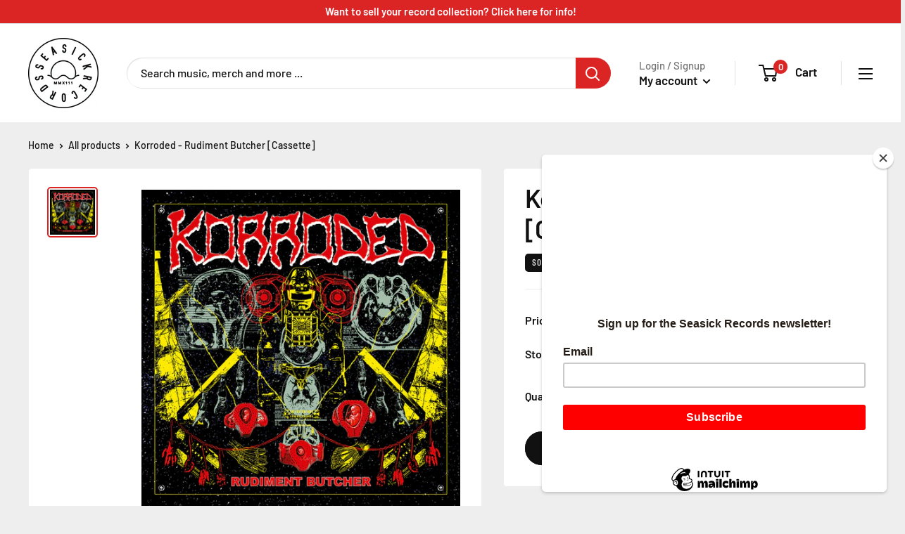

--- FILE ---
content_type: text/javascript
request_url: https://limits.minmaxify.com/seasick-records.myshopify.com?v=135&r=20250630173950
body_size: 12634
content:
!function(t){if(!t.minMaxify&&-1==location.href.indexOf("checkout.shopify")){var e=t.minMaxifyContext||{},i=t.minMaxify={shop:"seasick-records.myshopify.com",cart:null,cartLoadTryCount:0,customer:e.customer,feedback:function(t){if(0!=a.search(/\/(account|password|checkouts|cache|pages|\d+\/)/)){var e=new XMLHttpRequest;e.open("POST","https://app.minmaxify.com/report"),e.send(location.protocol+"//"+i.shop+a+"\n"+t)}},guarded:function(t,e){return function(){try{var a=e&&e.apply(this,arguments),n=t.apply(this,arguments);return e?n||a:n}catch(t){console.error(t);var r=t.toString();-1==r.indexOf("Maximum call stack")&&i.feedback("ex\n"+(t.stack||"")+"\n"+r)}}}},a=t.location.pathname;i.guarded((function(){var e,n,r,o,s,m=t.jQuery,c=t.document,l={btnCheckout:"[name=checkout],[href='/checkout'],[type=submit][value=Checkout],[onclick='window.location\\=\\'\\/checkout\\''],form[action='/checkout'] [type=submit],.checkout_button,form[action='/cart'] [type=submit].button-cart-custom,.btn-checkout,.checkout-btn,.button-checkout,.rebuy-cart__checkout-button,.gokwik-checkout,.tdf_btn_ck",lblCheckout:"[name=checkout]",btnCartQtyAdjust:".cart-item-decrease,.cart-item-increase,.js--qty-adjuster,.js-qty__adjust,.minmaxify-quantity-button,.numberUpDown > *,.cart-item button.adjust,.cart-wrapper .quantity-selector__button,.cart .product-qty > .items,.cart__row [type=button],.cart-item-quantity button.adjust,.cart_items .js-change-quantity,.ajaxcart__qty-adjust,.cart-table-quantity button",divCheckout:".additional-checkout-buttons,.dynamic-checkout__content,.cart__additional_checkout,.additional_checkout_buttons,.paypal-button-context-iframe,.additional-checkout-button--apple-pay,.additional-checkout-button--google-pay",divDynaCheckout:"div.shopify-payment-button,.shopify-payment-button > div,#gokwik-buy-now",fldMin:"",fldQty:"input[name=quantity]",fldCartQty:"input[name^='updates['],.cart__qty-input,[data-cart-item-quantity]",btnCartDrawer:"a[href='/cart'],.js-drawer-open-right",btnUpdate:"[type=submit][name=update],.cart .btn-update"},u=0,d={name:""},h=2e4,p={NOT_VALID_MSG:"Order not valid",CART_UPDATE_MSG:"Cart needs to be updated",CART_AUTO_UPDATE:"Quantities have been changed, press OK to validate the cart.",CART_UPDATE_MSG2:'Cart contents have changed, you must click "Update cart" before proceeding.',VERIFYING_MSG:"Verifying",VERIFYING_EXPANDED:"Please wait while we verify your cart.",PREVENT_CART_UPD_MSG:"\n\n"};function f(){return(new Date).getTime()}Object.assign;function g(t,e){try{setTimeout(t,e||0)}catch(i){e||t()}}function y(t){return t?"string"==typeof t?c.querySelectorAll(t):t.nodeType?[t]:t:[]}function x(t,e){var i,a=y(t);if(a&&e)for(i=0;i<a.length;++i)e(a[i]);return a}function v(t,e){var i=t&&c.querySelector(t);if(i)return e?"string"==typeof e?i[e]:e(i):i}function b(t,e){if(m)return m(t).trigger(e);x(t,(function(t){t[e]()}))}function _(t,e,i){try{if(m)return m(t).on(e,i)}catch(t){}x(t,(function(t){t.addEventListener(e,i)}))}function L(t,e){try{var i=c.createElement("template");i.innerHTML=t;var a=i.content.childNodes;if(a){if(!e)return a[0];for(;a.length;)e.appendChild(a[0]);return 1}}catch(t){console.error(t)}}function M(t){var e=t.target;try{return(e.closest||e.matches).bind(e)}catch(t){}}function k(){}i.showMessage=function(t){if(G())return(i.closePopup||k)(),!0;var e=A.messages||A.getMessages();if(++u,t&&(i.prevented=f()),!i.showPopup||!i.showPopup(e[0],e.slice(1))){for(var a="",n=0;n<e.length;++n)a+=e[n]+"\n";alert(a),r&&b(l.btnUpdate,"click")}return t&&(t.stopImmediatePropagation&&t.stopImmediatePropagation(),t.stopPropagation&&t.stopPropagation(),t.preventDefault&&t.preventDefault()),!1};var P="top: 0; left: 0; width: 100%; height: 100%; position: fixed;",T=".minmaxify-p-bg {"+P+" z-index: 2147483641; overflow: hidden; background: #0B0B0BCC; opacity: 0.2;} .minmaxify-p-bg.minmaxify-a {transition: opacity 0.15s ease-out; opacity: 1; display: block;} .minmaxify-p-wrap {"+P+' display: table; z-index: 2147483642; outline: none !important; pointer-events: none;} .minmaxify-p-wrap > div {display: table-cell; vertical-align: middle;} .minmaxify-dlg {padding:0px; border: 0px;} .minmaxify-dlg::backdrop {background:#0B0B0BBB;} .minmaxify-p {opacity: .5; color: black; background-color: white; padding: 18px; max-width: 500px; margin: 18px auto; width: calc(100% - 36px); pointer-events: auto; border: solid white 1px; overflow: auto; max-height: 95vh;} dialog > .minmaxify-p {margin:auto; width:100%;} .minmaxify-p.minmaxify-a {opacity: 1; transition: all 0.25s ease-in; border-width: 0px;} .minmaxify-ok {display: inline-block; padding: 8px 20px; margin: 0; line-height: 1.42; text-decoration: none; text-align: center; vertical-align: middle; white-space: nowrap; border: 1px solid transparent; border-radius: 2px; font-family: "Montserrat","Helvetica Neue",sans-serif; font-weight: 400;font-size: 14px;text-transform: uppercase;transition:background-color 0.2s ease-out;background-color: #528ec1; color: white; min-width: unset;} .minmaxify-ok:after {content: "OK";} .minmaxify-close {font-style: normal; font-size: 28px; font-family: monospace; overflow: visible; background: transparent; border: 0; appearance: none; display: block; outline: none; padding: 0px; box-shadow: none; margin: -10px -5px 0 0; opacity: .65;} .minmaxify-p button {user-select: none; cursor: pointer; float:right; width: unset;} .minmaxify-close:hover, .minmaxify-close:focus {opacity: 1;} .minmaxify-p ul {padding-left: 2rem; margin-bottom: 2rem;}';function w(t){if(p.locales){var e=(p.locales[i.locale]||{})[t];if(void 0!==e)return e}return p[t]}var S,C={messages:[w("VERIFYING_EXPANDED")],equalTo:function(t){return this===t}},A=C;function O(t){return e?e.getItemLimits(i,t):{}}function I(){return e}function G(){return A.isOk&&!r&&I()||"force"==A.isOk||n}function E(){location.pathname!=a&&(a=location.pathname);try{if(I()&&!n){!function(){var t=i.cart&&i.cart.items;if(!t)return;x(l.fldCartQty,(function(e){for(var i=0;i<t.length;++i){var a=t[i],n=e.dataset;if(a.key==n.lineId||e.id&&-1!=e.id.search(new RegExp("updates(_large)?_"+a.id,"i"))||(n.cartLine||n.index)==i+1){var r=O(a);r.min>1&&!r.combine&&(e.min=r.min),r.max&&(e.max=r.max),r.multiple&&!r.combine&&(e.step=r.multiple);break}}}))}(),x(l.divDynaCheckout,(function(t){t.style.display="none"}));var e=function(e){var i,n;if(!i){if(!n)try{n=decodeURIComponent(a||location.href||"")}catch(t){n=""}if(!((n=n.split("/")).length>2&&"products"==n[n.length-2]))return;i=n[n.length-1]}var r=(t.ShopifyAnalytics||{}).meta||{},o={handle:i,sku:""},s=r.product,m=r.selectedVariantId;if(!s){var c=v("#ProductJson-product-template");if(c)try{s=c._product||JSON.parse(c.dataset.product||c.textContent)}catch(t){}}if(s){o.product_description=s.description,o.product_type=s.type,o.vendor=s.vendor,o.price=s.price,o.product_title=s.title,o.product_id=s.id;var l=s.variants||[],u=l.length;if(m||1==u)for(var d=0;d<u;++d){var h=l[d];if(1==u||h.id==m){o.variant_title=h.public_title,o.sku=h.sku,o.grams=h.weight,o.price=h.price||s.price,o.variant_id=h.id,o.name=h.name,o.product_title||(o.product_title=h.name);break}}}return o}();if(e){var r=v(l.fldQty);!function(e,i){function a(t,e){if(arguments.length<2)return i.getAttribute(t);null==e?i.removeAttribute(t):i.setAttribute(t,e)}var n=e.max||void 0,r=e.multiple,o=e.min;if((t.minmaxifyDisplayProductLimit||k)(e),i){var s=a("mm-max"),m=a("mm-step"),c=a("mm-min"),l=parseInt(i.max),u=parseInt(i.step),d=parseInt(i.min);stockMax=parseInt(a("mm-stock-max")),val=parseInt(i.value),(o!=c||o>d)&&((c?val==c||val==d:!val||val<o)&&(i.value=o),!e.combine&&o>1?a("min",o):c&&a("min",1),a("mm-min",o)),isNaN(stockMax)&&!s&&(stockMax=parseInt(a("data-max-quantity")||a("max")),a("mm-stock-max",stockMax)),!isNaN(stockMax)&&n&&n>stockMax&&(n=stockMax),(n!=s||isNaN(l)||l>n)&&(n?a("max",n):s&&a("max",null),a("mm-max",n)),(r!=m||r>1&&u!=r)&&(e.combine?m&&a("step",null):a("step",r),a("mm-step",r))}}(O(e),r)}}}catch(t){console.error(t)}return N(),B(),!0}function N(t,e,i){x(l.lblCheckout,(function(a){var n=null===t?a.minMaxifySavedLabel:t;a.minMaxifySavedLabel||(a.minMaxifySavedLabel=a.value||(a.innerText||a.textContent||"").trim()),void 0!==n&&(a.value=n,a.textContent&&!a.childElementCount&&(a.textContent=n));var r=a.classList;r&&e&&r.add(e),r&&i&&r.remove(i)}))}function R(t){"start"==t?(N(w("VERIFYING_MSG"),"btn--loading"),o||(o=f(),h&&g((function(){o&&f()-o>=h&&(U()&&i.feedback("sv"),A={isOk:"force"},R("stop"))}),h))):"stop"==t?(N(A.isOk?null:w("NOT_VALID_MSG"),0,"btn--loading"),o=0,(i.popupShown||k)()&&g(i.showMessage)):"changed"==t&&N(w("CART_UPDATE_MSG")),B()}function B(){x(l.divCheckout,(function(t){var e=t.style;G()?t.mm_hidden&&(e.display=t.mm_hidden,t.mm_hidden=!1):"none"!=e.display&&(t.mm_hidden=e.display||"block",e.display="none")})),(t.minmaxifyDisplayCartLimits||k)(!n&&A,r)}function D(t){var e=M(t);if(e){if(e(l.btnCheckout))return i.showMessage(t);e(l.btnCartQtyAdjust)&&i.onChange(t)}}function q(a){null==i.cart&&(i.cart=(t.Shopify||{}).cart||null);var n=i.cart&&i.cart.item_count&&(a||!u&&U());(E()||n||a)&&(I()&&i.cart?(A=e.validateCart(i),R("stop"),n&&(S&&!A.isOk&&!A.equalTo(S)&&c.body?i.showMessage():!u&&U()&&g(i.showMessage,100)),S=A):(A=C,R("start"),i.cart||V()))}function U(){let t=a.length-5;return t<4&&a.indexOf("/cart")==t}function F(t,e,a,n){if(e&&"function"==typeof e.search&&4==t.readyState&&"blob"!=t.responseType){var o,s;try{if(200!=t.status)"POST"==a&&-1!=e.search(/\/cart(\/update|\/change|\/clear|\.js)/)&&(422==t.status?V():r&&(r=!1,q()));else{if("GET"==a&&-1!=e.search(/\/cart($|\.js|\.json|\?view=)/)&&-1==e.search(/\d\d\d/))return;var m=(o=t.response||t.responseText||"").indexOf&&o.indexOf("{")||0;-1!=e.search(/\/cart(\/update|\/change|\/clear|\.js)/)||"/cart"==e&&0==m?(-1!=e.indexOf("callback=")&&o.substring&&(o=o.substring(m,o.length-1)),s=i.handleCartUpdate(o,-1!=e.indexOf("cart.js")?"get":"update",n)):-1!=e.indexOf("/cart/add")?s=i.handleCartUpdate(o,"add",n):"GET"!=a||U()&&"/cart"!=e||(q(),s=1)}}catch(t){if(!o||0==t.toString().indexOf("SyntaxError"))return;console.error(t),i.feedback("ex\n"+(t.stack||"")+"\n"+t.toString()+"\n"+e)}s&&j()}}function j(){for(var t=500;t<=2e3;t+=500)g(E,t)}function V(){var t=new XMLHttpRequest,e="/cart.js?_="+f();t.open("GET",e),t.mmUrl=null,t.onreadystatechange=function(){F(t,e)},t.send(),g((function(){null==i.cart&&i.cartLoadTryCount++<60&&V()}),5e3+500*i.cartLoadTryCount)}i.getLimitsFor=O,i.checkLimits=G,i.onChange=i.guarded((function(){R("changed"),r=!0,A=U()&&v(l.btnUpdate)?{messages:[w("CART_AUTO_UPDATE")]}:{messages:[w("CART_UPDATE_MSG2")]},B()})),t.getLimits=q,t.mmIsEnabled=G,i.handleCartUpdate=function(t,e,a){"string"==typeof t&&(t=JSON.parse(t));var n="get"==e&&JSON.stringify(t);if("get"!=e||s!=n){if("update"==e)i.cart=t;else if("add"!=e){if(a&&!t.item_count&&i.cart)return;i.cart=t}else{var o=t.items||[t];t=i.cart;for(var m=0;m<o.length;++m){var c=o[m];t&&t.items||(t=i.cart={total_price:0,total_weight:0,items:[],item_count:0}),t.total_price+=c.line_price,t.total_weight+=c.grams*c.quantity,t.item_count+=c.quantity;for(var l=0;l<t.items.length;++l){var u=t.items[l];if(u.id==c.id){t.total_price-=u.line_price,t.total_weight-=u.grams*u.quantity,t.item_count-=u.quantity,t.items[l]=c,c=0;break}}c&&t.items.unshift(c)}t.items=t.items.filter((function(t){return t.quantity>0})),n=JSON.stringify(t)}return s=n,r=!1,q(!0),1}if(!A.isOk)return E(),1};var Q,H=t.XMLHttpRequest.prototype,z=H.open,J=H.send;function W(){m||(m=t.jQuery);var e=t.Shopify||{},a=e.shop||location.host;if(d=e.theme||d,n=!1,a==i.shop){var o;i.locale=e.locale,E(),function(t,e,a,n){x(t,(function(t){if(!t["mmBound_"+e]){t["mmBound_"+e]=!0;var r=t["on"+e];r&&n?t["on"+e]=i.guarded((function(t){!1!==a()?r.apply(this,arguments):t.preventDefault()})):_(t,e,i.guarded(a))}}))}(l.btnCartDrawer,"click",j),i.showPopup||L('<style type="text/css" minmaxify>'+T+"</style>",c.head)&&(i.showPopup=function(t,e){for(var a='<button title="Close (Esc)" type="button" class="minmaxify-close" aria-label="Close">&times;</button>'+t.replace(new RegExp("\n","g"),"<br/>")+"<ul>",n=0;n<e.length;++n){var r=e[n];r&&(a+="<li>"+r+"</li>")}a+='</ul><div><button class="minmaxify-ok"></button><div style="display:table;clear:both;"></div></div>';var s=v("div.minmaxify-p");if(s)s.innerHTML=a,o&&!o.open&&o.showModal();else{var m=c.body;(o=c.createElement("dialog")).showModal?(o.className="minmaxify-dlg",o.innerHTML="<div class='minmaxify-p minmaxify-a'>"+a+"</div>",m.appendChild(o),o.showModal(),_(o,"click",(function(t){var e=M(t);e&&!e(".minmaxify-p")&&i.closePopup()}))):(o=0,m.insertBefore(L("<div class='minmaxify-p-bg'></div>"),m.firstChild),m.insertBefore(L("<div class='minmaxify-p-wrap'><div><div role='dialog' aria-modal='true' aria-live='assertive' tabindex='1' class='minmaxify-p'>"+a+"</div></div></div>"),m.firstChild),g(x.bind(i,".minmaxify-p-bg, .minmaxify-p",(function(t){t.classList.add("minmaxify-a")}))))}return _(".minmaxify-ok","click",(function(){i.closePopup(1)})),_(".minmaxify-close, .minmaxify-p-bg","click",(function(){i.closePopup()})),1},i.closePopup=function(t){o?o.close():x(".minmaxify-p-wrap, .minmaxify-p-bg",(function(t){t.parentNode.removeChild(t)})),r&&t&&b(l.btnUpdate,"click")},i.popupShown=function(){return o?o.open:y("div.minmaxify-p").length},c.addEventListener("keyup",(function(t){27===t.keyCode&&i.closePopup()}))),K();var s=document.getElementsByTagName("script");for(let t=0;t<s.length;++t){var u=s[t];u.src&&-1!=u.src.indexOf("trekkie.storefront")&&!u.minMaxify&&(u.minMaxify=1,u.addEventListener("load",K))}}else n=!0}function K(){var e=t.trekkie||(t.ShopifyAnalytics||{}).lib||{},a=e.track;a&&!a.minMaxify&&(e.track=function(t){return"Viewed Product Variant"==t&&g(E),a.apply(this,arguments)},e.track.minMaxify=1,e.ready&&(e.ready=i.guarded(q,e.ready)));var n=t.subscribe;"function"!=typeof n||n.mm_quTracked||(n.mm_quTracked=1,n("quantity-update",i.guarded(E)))}i.initCartValidator=i.guarded((function(t){e||(e=t,n||q(!0))})),H.open=function(t,e,i,a,n){return this.mmMethod=t,this.mmUrl=e,z.apply(this,arguments)},H.send=function(t){var e=this;return e.addEventListener?e.addEventListener("readystatechange",(function(t){F(e,e.mmUrl,e.mmMethod)})):e.onreadystatechange=i.guarded((function(){F(e,e.mmUrl)}),e.onreadystatechange),J.apply(e,arguments)},(Q=t.fetch)&&!Q.minMaxify&&(t.fetch=function(t,e){var a,n=(e||t||{}).method||"GET";return a=Q.apply(this,arguments),-1!=(t=((t||{}).url||t||"").toString()).search(/\/cart(\/|\.js)/)&&(a=a.then((function(e){try{var a=i.guarded((function(i){e.readyState=4,e.responseText=i,F(e,t,n,!0)}));e.ok?e.clone().text().then(a):a()}catch(t){}return e}))),a},t.fetch.minMaxify=1),t.addEventListener("mousedown",i.guarded(D),!0);try{t.addEventListener("touchstart",i.guarded(D),{capture:!0,passive:!1})}catch(t){}t.addEventListener("click",i.guarded(D),!0),t.addEventListener("keydown",i.guarded((function(t){var e=t.key,a=M(t);a&&a(l.fldCartQty)&&(e>=0&&e<=9||-1!=["Delete","Backspace"].indexOf(e))&&i.onChange(t)}))),t.addEventListener("change",i.guarded((function(t){var e=M(t);e&&e(l.fldCartQty)&&i.onChange(t)}))),c.addEventListener("DOMContentLoaded",i.guarded((function(){W(),n||(U()&&g(q),(t.booster||t.BoosterApps)&&m&&m.fn.ajaxSuccess&&m(c).ajaxSuccess((function(t,e,i){i&&F(e,i.url,i.type)})))}))),W()}))()}}(window),function(){function t(t,e,i,a){this.cart=e||{},this.opt=t,this.customer=i,this.messages=[],this.locale=a&&a.toLowerCase()}t.prototype={recalculate:function(t){this.isOk=!0,this.messages=!t&&[],this.isApplicable()&&(this._calcWeights(),this.addMsg("INTRO_MSG"),this._doSubtotal(),this._doItems(),this._doQtyTotals(),this._doWeight())},getMessages:function(){return this.messages||this.recalculate(),this.messages},isApplicable:function(){var t=this.cart._subtotal=Number(this.cart.total_price||0)/100,e=this.opt.overridesubtotal;if(!(e>0&&t>e)){for(var i=0,a=this.cart.items||[],n=0;n<a.length;n++)i+=Number(a[n].quantity);return this.cart._totalQuantity=i,1}},addMsg:function(t,e){if(!this.messages)return;const i=this.opt.messages;var a=i[t];if(i.locales&&this.locale){var n=(i.locales[this.locale]||{})[t];void 0!==n&&(a=n)}a&&(a=this._fmtMsg(unescape(a),e)),this.messages.push(a)},equalTo:function(t){if(this.isOk!==t.isOk)return!1;var e=this.getMessages(),i=t.messages||t.getMessages&&t.getMessages()||[];if(e.length!=i.length)return!1;for(var a=0;a<e.length;++a)if(e[a]!==i[a])return!1;return!0},_calcWeights:function(){this.weightUnit=this.opt.weightUnit||"g";var t=e[this.weightUnit]||1,i=this.cart.items;if(i)for(var a=0;a<i.length;a++){var n=i[a];n._weight=Math.round(Number(n.grams||0)*t*n.quantity*100)/100}this.cart._totalWeight=Math.round(Number(this.cart.total_weight||0)*t*100)/100},_doSubtotal:function(){var t=this.cart._subtotal,e=this.opt.minorder,i=this.opt.maxorder;t<e&&(this.addMsg("MIN_SUBTOTAL_MSG"),this.isOk=!1),i>0&&t>i&&(this.addMsg("MAX_SUBTOTAL_MSG"),this.isOk=!1)},_doWeight:function(){var t=this.cart._totalWeight,e=this.opt.weightmin,i=this.opt.weightmax;t<e&&(this.addMsg("MIN_WEIGHT_MSG"),this.isOk=!1),i>0&&t>i&&(this.addMsg("MAX_WEIGHT_MSG"),this.isOk=!1)},checkGenericLimit:function(t,e,i){if(!(t.quantity<e.min&&(this.addGenericError("MIN",t,e,i),i)||e.max&&t.quantity>e.max&&(this.addGenericError("MAX",t,e,i),i)||e.multiple>1&&t.quantity%e.multiple>0&&(this.addGenericError("MULT",t,e,i),i))){var a=t.line_price/100;void 0!==e.minAmt&&a<e.minAmt&&(this.addGenericError("MIN_SUBTOTAL",t,e,i),i)||e.maxAmt&&a>e.maxAmt&&this.addGenericError("MAX_SUBTOTAL",t,e,i)}},addGenericError:function(t,e,i,a){var n={item:e};a?(t="PROD_"+t+"_MSG",n.itemLimit=i,n.refItem=a):(t="GROUP_"+t+"_MSG",n.groupLimit=i),this.addMsg(t,n),this.isOk=!1},_buildLimitMaps:function(){var t=this.opt,e=t.items||[];t.bySKU={},t.byId={},t.byHandle={};for(var i=0;i<e.length;++i){var a=e[i];a.sku?t.bySKU[a.sku]=a:(a.h&&(t.byHandle[a.h]=a),a.id&&(t.byId[a.id]=a))}},_doItems:function(){var t,e=this.cart.items||[],i={},a={},n=this.opt;n.byHandle||this._buildLimitMaps(),(n.itemmin||n.itemmax||n.itemmult)&&(t={min:n.itemmin,max:n.itemmax,multiple:n.itemmult});for(var r=0;r<e.length;r++){var o=e[r],s=this.getCartItemKey(o),m=i[s],c=a[o.handle];m?(m.quantity+=o.quantity,m.line_price+=o.line_price,m._weight+=o._weight):m=i[s]={ref:o,quantity:o.quantity,line_price:o.line_price,grams:o.grams,_weight:o._weight,limit:this._getIndividualItemLimit(o)},c?(c.quantity+=o.quantity,c.line_price+=o.line_price,c._weight+=o._weight):c=a[o.handle]={ref:o,quantity:o.quantity,line_price:o.line_price,grams:o.grams,_weight:o._weight},c.limit&&c.limit.combine||(c.limit=m.limit)}for(var l in i){if(o=i[l])((u=o.limit||o.limitRule)?!u.combine:t)&&this.checkGenericLimit(o,u||t,o.ref)}for(var l in a){var u;if(o=a[l])(u=o.limit||o.limitRule)&&u.combine&&this.checkGenericLimit(o,u,o.ref)}},getCartItemKey:function(t){var e=t.handle;return e+=t.sku||t.variant_id},getCartItemIds:function(t){var e={handle:t.handle||"",product_id:t.product_id,sku:t.sku},i=e.handle.indexOf(" ");return i>0&&(e.sku=e.handle.substring(i+1),e.handle=e.handle.substring(0,i)),e},_getIndividualItemLimit:function(t){var e=this.opt,i=this.getCartItemIds(t);return e.bySKU[i.sku]||e.byId[i.product_id]||e.byHandle[i.handle]},getItemLimit:function(t){var e=this.opt;if(!e)return{};void 0===e.byHandle&&this._buildLimitMaps();var i=this._getIndividualItemLimit(t);return i||(i={min:e.itemmin,max:e.itemmax,multiple:e.itemmult}),i},calcItemLimit:function(t){var e=this.getItemLimit(t);(e={max:e.max||0,multiple:e.multiple||1,min:e.min,combine:e.combine}).min||(e.min=e.multiple);var i=this.opt.maxtotalitems||0;return(!e.max||i&&i<e.max)&&(e.max=i),e},_doQtyTotals:function(){var t=this.opt.maxtotalitems,e=this.opt.mintotalitems,i=this.opt.multtotalitems,a=this.cart._totalQuantity;0!=t&&a>t&&(this.addMsg("TOTAL_ITEMS_MAX_MSG"),this.isOk=!1),a<e&&(this.addMsg("TOTAL_ITEMS_MIN_MSG"),this.isOk=!1),i>1&&a%i>0&&(this.addMsg("TOTAL_ITEMS_MULT_MSG"),this.isOk=!1)},_fmtMsg:function(t,e){var i,a,n,r=this;return t.replace(/\{\{\s*(.*?)\s*\}\}/g,(function(t,o){try{i||(i=r._getContextMsgVariables(e)||{});var s=i[o];return void 0!==s?s:a||(a=i,r._setGeneralMsgVariables(a),void 0===(s=a[o]))?(n||(n=r._makeEvalFunc(i)),n(o)):s}catch(t){return'"'+t.message+'"'}}))},formatMoney:function(t){var e=this.opt.moneyFormat;if(void 0!==e){try{t=t.toLocaleString()}catch(t){}e&&(t=e.replace(/{{\s*amount[a-z_]*\s*}}/,t))}return t},_getContextMsgVariables(t){if(t){var e,i;if(t.itemLimit){var a=t.item,n=t.refItem||a,r=t.itemLimit;e={item:n,ProductQuantity:a.quantity,ProductName:r.combine&&r.name?unescape(r.name):n.title,GroupTitle:r.title,ProductMinQuantity:r.min,ProductMaxQuantity:r.max,ProductQuantityMultiple:r.multiple},i=[["ProductAmount",Number(a.line_price)/100],["ProductMinAmount",r.minAmt],["ProductMaxAmount",r.maxAmt]]}if(t.groupLimit){a=t.item,n=t.refItem||a,r=t.groupLimit;e={item:n,GroupQuantity:a.quantity,GroupTitle:r.title,GroupMinQuantity:r.min,GroupMaxQuantity:r.max,GroupQuantityMultiple:r.multiple},i=[["GroupAmount",Number(a.line_price)/100],["GroupMinAmount",r.minAmt],["GroupMaxAmount",r.maxAmt]]}if(e){for(var o=0;o<i.length;o++){const t=i[o];isNaN(t[1])||Object.defineProperty(e,t[0],{get:this.formatMoney.bind(this,t[1])})}return e}}},_setGeneralMsgVariables:function(t){var e=this.cart,i=this.opt;t.CartWeight=e._totalWeight,t.CartMinWeight=i.weightmin,t.CartMaxWeight=i.weightmax,t.WeightUnit=this.weightUnit,t.CartQuantity=e._totalQuantity,t.CartMinQuantity=i.mintotalitems,t.CartMaxQuantity=i.maxtotalitems,t.CartQuantityMultiple=i.multtotalitems;for(var a=[["CartAmount",e._subtotal],["CartMinAmount",i.minorder],["CartMaxAmount",i.maxorder]],n=0;n<a.length;n++){const e=a[n];isNaN(e[1])||Object.defineProperty(t,e[0],{get:this.formatMoney.bind(this,e[1])})}},_makeEvalFunc:function(t){return new Function("_expr","with(this) return eval(_expr)").bind(t)}};var e={g:1,kg:.001,lb:.00220462,oz:.03527396},i={itemmax:2,messages:{INTRO_MSG:"Items available in our online store are limited to 2 copies per title.",PROD_MIN_MSG:"{{ProductName}}: Must have at least {{ProductMinQuantity}} of this item.",PROD_MAX_MSG:"{{ProductName}}",PROD_MULT_MSG:"{{ProductName}}: Quantity must be a multiple of {{ProductQuantityMultiple}}."},items:[{id:7551372656691,h:"archie-shepp-and-the-full-moon-ensemble-the-complete-live-in-antibes-2xlp-orange-brown",name:"Archie Shepp And The Full Moon Ensemble - The Complete Live in Antibes [2xLP - Orange/Brown]",max:1},{id:7551187484723,h:"848064018728",name:"Better Than Ezra - How Does Your Garden Grow? [2xLP]",max:1},{id:7551191023667,h:"603497819256",name:"Black Sabbath - The Eternal Idol [LP]",max:1},{id:7551191121971,h:"603497820375",name:"Bobby Charles - Bearsville Studio Sessions [LP]",max:1},{id:7551183159347,h:"602475749677",name:"Brittany Howard - Live From Austin City Limits [LP - Electric Blue]",max:1},{id:7551212552243,h:"708857336012",name:"Charles Mingus - Mingus At Monterey [2xLP]",max:1},{id:7551203868723,h:"659457527457",name:"Chrissy Zebby Tembo & The Ngozi Family - I'm Not Made Of Iron  [LP]",max:1},{id:7551203770419,h:"664425275117",name:"Craig Mack - Project: Funk Da World  [LP - Orchid/Opaque]",max:1},{id:7558523256883,h:"cure-the-alone-four-tet-remix-lp",name:"Cure, The - Alone (Four Tet Remix) [LP]",max:1},{id:7551201509427,h:"198028305518",name:"Cypress Hill - Live at the Fillmore [2xLP]",max:1},{id:7551371771955,h:"david-bowie-ready-set-go-live-riverside-studios-03-cd",name:"David Bowie - Ready, Set, Go! (Live, Riverside Studios '03) [CD]",max:1},{id:7551206293555,h:"198028867115",name:"David Gilmour - Between Two Points [LP - Clear]",max:1},{id:7551187353651,h:"848064018971",name:"Deicide - Once upon the Cross (30th Anniversary) [LP]",max:1},{id:7551208816691,h:"822720724918",name:"Del The Funky Homosapien & thegoodnews - This Just In [LP - Picture Disc]",max:1},{id:7551188566067,h:"602475604914",name:"Elton John - Live At The Rainbow Theatre [LP]",max:1},{id:7551215042611,h:"810074424400",name:"Elvis Costello - Kings Of America Live At The Royal Albert Hall [2xLP]",max:1},{id:7551212126259,h:"607396589913",name:"Emmylou Harris - Spyboy [2xLP ]",max:1},{id:7554772140083,h:"fields-of-the-nephilim-fallen-2xlp-yellow-transparent",name:"Fields of the Nephilim - Fallen [2xLP - Yellow/Transparent]",max:1},{id:7551362990131,h:"5056818801143",name:"Flying Lotus - Spirit Box [LP]",max:1},{id:7551198953523,h:"810075114799",name:"Francoise Hardy - En Vogue: Best Of 1962–1967 [2xLP - Opaque/Red]",max:1},{id:7551372558387,h:"gil-scott-heron-moving-target-lp-bright-red",name:"Gil Scott-Heron - Moving Target [LP - Bright Red]",max:1},{id:7551212683315,h:"634457198319",name:"Gilles Peterson/ Various Artists - Gilles Peterson presents International Anthem [2xLP - Frozen Lake Michigan]",max:1},{id:7551189680179,h:"843563182840",name:"Graham Parker & The Figgs  - The Last Rock 'N' Roll Tour [2xLP - Pink]",max:1},{id:7551205769267,h:"198028712514",name:"Grays, The - Ro Sham Bo [2xLP]",max:1},{id:7562528784435,h:"45757-56546102",name:"Greyboy - Freestylin' [LP - Orange/Grey Splatter]",max:1},{id:7551371345971,h:"him-join-me-lp-picture-disc",name:"HIM - Join Me [LP - Picture Disc]",max:1},{id:7551192105011,h:"603497821396",name:"Ice-T - Power Rarities [LP - Black Ice/White Splatter]",max:1},{id:7551371477043,h:"james-blunt-back-to-bedlam-the-demos-lp-cherry",name:"James Blunt - Back To Bedlam: The Demos [LP - Cherry]",max:1},{id:7551195217971,h:"603497818921",name:'Jayhawks, The - Blue Earth [LP + 7"]',max:1},{id:7551186862131,h:"689230028116",name:"Jesus Lizard, the  - Flux [LP]",max:1},{id:7551371411507,h:"jethro-tull-songs-from-the-vault-1975-1978-lp-recycled-black",name:"Jethro Tull - Songs From The Vault: 1975-1978 [LP - Recycled Black]",max:1},{id:7551206490163,h:"741869397473",name:"John Lee Hooker - The Charcot Sessions [3xLP - Electric Blue]",max:1},{id:7551198167091,h:"603497819263",name:"Joni Mitchell - Live 1976 [3xLP]",max:1},{id:7551373082675,h:"k-frimpong-his-cubano-fiestas-k-frimpong-his-cubano-fiestas-lp-blue",name:"K. Frimpong & His Cubano Fiestas - K. Frimpong & His Cubano Fiestas [LP - Blue]",max:1},{id:7551371509811,h:"liam-gallagher-acoustic-sessions-lp-silver-blue",name:"Liam Gallagher - Acoustic Sessions [LP - Silver/Blue]",max:1},{id:7551372296243,h:"los-jaivas-alturas-de-macchu-picchu-lp",name:"Los Jaivas - Alturas de Macchu Picchu [LP]",max:1},{id:7551204589619,h:"602475719052",name:"Medium Build - Marietta [LP]",max:1},{id:7551196004403,h:"075678602368",name:"Megan Thee Stallion - Traumazine [2xLP]",max:1},{id:7551213862963,h:"780627370969",name:"Meters, The - Live At Great American Music Hall, San Francisco [2xLP - Mardi Gras]",max:1},{id:7551211241523,h:"045778805235",name:"MJ Lenderman - And the Wind (Live and Loose!) [2xLP]",max:1},{id:7551192662067,h:"603497818686",name:"Morphine - Bootleg Detroit [LP - Milky Clear]",max:1},{id:7551214452787,h:"634457181540",name:"Nick Lowe - (Not) Indoor Safari Vol. 1 [LP]",max:1},{id:7551203475507,h:"198028867214",name:"Nick Mason's Saucerful Of Secrets - Echoes (Live) [LP]",max:1},{id:7551214157875,h:"741869399224",name:"O'Jays, The - Super Bad [LP]",max:1},{id:7554772467763,h:"orchestral-manoeuvres-in-the-dark-peel-sessions-1979-1983-lp",name:"Orchestral Manoeuvres in the Dark - Peel Sessions (1979-1983) [LP]",max:1},{id:7551199084595,h:"884108017159",name:"Peter Gabriel - OVO [2xLP - Blue/Orange]",max:1},{id:7553563459635,h:"pixies-bossanova-trompe-le-monde-live-2xlp-ice-blue",name:"Pixies - Bossanova / Trompe Le Monde: Live [2xLP - Ice Blue]",max:1},{id:7551207505971,h:"612789326273",name:"POND - The Early Years: 2008 - 2010 [2xLP - Mango]",max:1},{id:7551189024819,h:"050087571047",name:"Queen - De Lane Lea Demos [LP - Gold Foil]",max:1},{id:7551202230323,h:"198028761819",name:"Rage Against The Machine - Live On Tour 1993 [2xLP]",max:1},{id:7551184699443,h:"810162111175",name:"Ralph Stanley & Friends - Man of Constant Sorrow [LP - Coke Bottle Clear]",max:1},{id:7551196332083,h:"081227812096",name:"Replacements, The - Tim (40th Anniversary) [2xLP - Purple/Transparent]",max:1},{id:7551193120819,h:"081227812102",name:"Robert Hunter - Tiger Rose Rarities [LP]",max:1},{id:7551189123123,h:"018771221814",name:"Rolling Stones, The - Out Of Our Heads (US) [LP]",max:1},{id:7551181324339,h:"843563181874",name:"Scott Ian - Black Knight: Sword Of Rage (Music From The Original Pinball Soundtrack).  [LP - Marble]",max:1},{id:7551206588467,h:"198028564311",name:"Shudder To Think - Pony Express Record [2xLP - Ultra Clear]",max:1},{id:7551201869875,h:"036172113934",name:"Slint - tweez (tweethan mix) [LP - Green]",max:1},{id:7551373115443,h:"soul-jazz-records-presents-400-dynamite-ska-soul-rocksteady-funk-and-dub-in-jamaica-2xlp-orange",name:"Soul Jazz Records presents - 400% DYNAMITE! Ska, Soul, Rocksteady, Funk and Dub in Jamaica [2xLP - Orange]",max:1},{id:7551373148211,h:"soul-jazz-records-presents-rumble-in-the-jungle-2xlp-red",name:"Soul Jazz Records presents - Rumble In The Jungle [2xLP - Red]",max:1},{id:7551212945459,h:"090771831118",name:"Sun Ra - Stray Voltage [2xLP - Frosted Orange]",max:1},{id:7551186567219,h:"880872007716",name:"sunn O))) - Oracle [LP - Color]",max:1},{id:7551189352499,h:"602475104971",name:"Thin Lizzy - Jailbreak (Alternate Version) [LP] [LP]",max:1},{id:7551212322867,h:"809236177919",name:"Throwing Muses - Live In Providence [LP - Glow In The Dark Green]",max:1},{id:7562354458675,h:"various-artists-everybody-goes-to-milos-7-milos-sauce-brown",name:"Various Artists - Everybody Goes To Milo's [7\" - Milo's Sauce/Brown]",max:1},{id:7551186305075,h:"198846676029",name:"Various Artists - MOM: Music For Our Mother Ocean: Best Of [2xLP]",max:1},{id:7551207276595,h:"648564356388",name:"Various Artists - Soul Slabs Vol. 4 [2xLP - Red/Transparent]",max:1},{id:7551197184051,h:"603497816415",name:'Various Artists - The Virgin Suicides Deluxe (25th Anniversary) [LP + 7"]',max:1},{id:7551194628147,h:"888072666696",name:"Vince Guaraldi Trio - Jazz Impressions Of A Boy Named Charlie Brown (Alternate Takes) [LP - Sky Blue]",max:1},{id:7551210455091,h:"810137041759",name:"Wall of Voodoo - The Lost Tapes Live [2xLP]",max:1},{id:7551198396467,h:"603497818853",name:"WAR - Why Can't We Be Friends (50th Anniversary) [3xLP]",max:1},{id:7551202132019,h:"045778805372",name:'Waxahatchee - Much Ado About Nothing b/w Mud [7"]',max:1},{id:7551198494771,h:"603497819140",name:"Yes - Live at the Rainbow, London, England 12/16/1972 [3xLP]",max:1},{id:7551183814707,h:"602475749776",name:'YUNGBLUD - When We Die (Can We Still Get High?) [7"]',max:1},{id:7626567483443,h:"jason-isbell-foxes-in-the-snow-lp-autographed",name:"Jason Isbell - Foxes In The Snow [LP - Autographed]",max:1}],groups:[],rules:[],moneyFormat:"${{ amount }}",weightUnit:"lb",customerTagOp:"contains"},a={apiVer:[1,1],validateCart:function(t){var e=this.instantiate(t);return e.recalculate(),e},getItemLimits:function(t,e){var i=this.instantiate(t);return i.isApplicable()?i.calcItemLimit(e):{min:1}},instantiate:function(e){return new t(i,e.cart,e.customer,e.locale)}};minMaxify.initCartValidator(a)}();